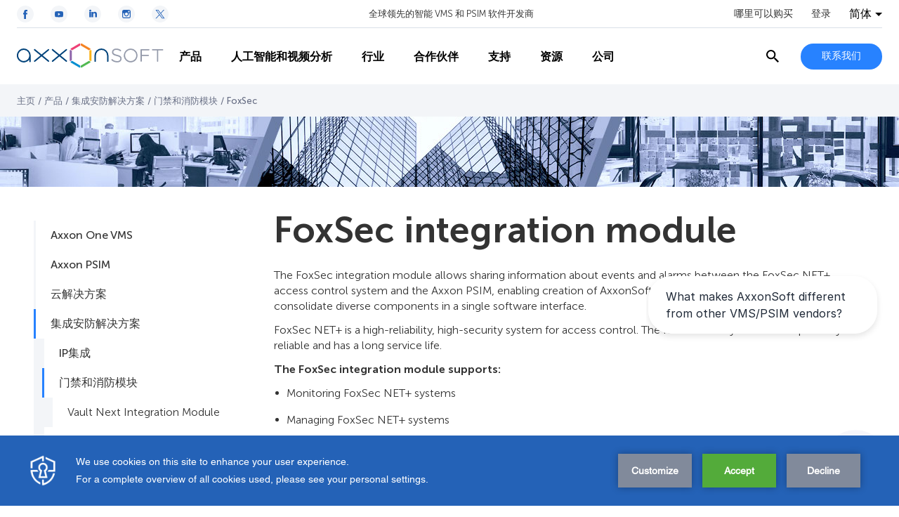

--- FILE ---
content_type: text/html; charset=utf-8
request_url: https://www.google.com/recaptcha/api2/anchor?ar=1&k=6Lc2-8UUAAAAAF07tGN7zzAevwXgDI6KJzjJ3FqT&co=aHR0cHM6Ly9jbi5heHhvbnNvZnQuY29tOjQ0Mw..&hl=en&v=PoyoqOPhxBO7pBk68S4YbpHZ&size=invisible&anchor-ms=20000&execute-ms=30000&cb=qhp8ixblxam
body_size: 48563
content:
<!DOCTYPE HTML><html dir="ltr" lang="en"><head><meta http-equiv="Content-Type" content="text/html; charset=UTF-8">
<meta http-equiv="X-UA-Compatible" content="IE=edge">
<title>reCAPTCHA</title>
<style type="text/css">
/* cyrillic-ext */
@font-face {
  font-family: 'Roboto';
  font-style: normal;
  font-weight: 400;
  font-stretch: 100%;
  src: url(//fonts.gstatic.com/s/roboto/v48/KFO7CnqEu92Fr1ME7kSn66aGLdTylUAMa3GUBHMdazTgWw.woff2) format('woff2');
  unicode-range: U+0460-052F, U+1C80-1C8A, U+20B4, U+2DE0-2DFF, U+A640-A69F, U+FE2E-FE2F;
}
/* cyrillic */
@font-face {
  font-family: 'Roboto';
  font-style: normal;
  font-weight: 400;
  font-stretch: 100%;
  src: url(//fonts.gstatic.com/s/roboto/v48/KFO7CnqEu92Fr1ME7kSn66aGLdTylUAMa3iUBHMdazTgWw.woff2) format('woff2');
  unicode-range: U+0301, U+0400-045F, U+0490-0491, U+04B0-04B1, U+2116;
}
/* greek-ext */
@font-face {
  font-family: 'Roboto';
  font-style: normal;
  font-weight: 400;
  font-stretch: 100%;
  src: url(//fonts.gstatic.com/s/roboto/v48/KFO7CnqEu92Fr1ME7kSn66aGLdTylUAMa3CUBHMdazTgWw.woff2) format('woff2');
  unicode-range: U+1F00-1FFF;
}
/* greek */
@font-face {
  font-family: 'Roboto';
  font-style: normal;
  font-weight: 400;
  font-stretch: 100%;
  src: url(//fonts.gstatic.com/s/roboto/v48/KFO7CnqEu92Fr1ME7kSn66aGLdTylUAMa3-UBHMdazTgWw.woff2) format('woff2');
  unicode-range: U+0370-0377, U+037A-037F, U+0384-038A, U+038C, U+038E-03A1, U+03A3-03FF;
}
/* math */
@font-face {
  font-family: 'Roboto';
  font-style: normal;
  font-weight: 400;
  font-stretch: 100%;
  src: url(//fonts.gstatic.com/s/roboto/v48/KFO7CnqEu92Fr1ME7kSn66aGLdTylUAMawCUBHMdazTgWw.woff2) format('woff2');
  unicode-range: U+0302-0303, U+0305, U+0307-0308, U+0310, U+0312, U+0315, U+031A, U+0326-0327, U+032C, U+032F-0330, U+0332-0333, U+0338, U+033A, U+0346, U+034D, U+0391-03A1, U+03A3-03A9, U+03B1-03C9, U+03D1, U+03D5-03D6, U+03F0-03F1, U+03F4-03F5, U+2016-2017, U+2034-2038, U+203C, U+2040, U+2043, U+2047, U+2050, U+2057, U+205F, U+2070-2071, U+2074-208E, U+2090-209C, U+20D0-20DC, U+20E1, U+20E5-20EF, U+2100-2112, U+2114-2115, U+2117-2121, U+2123-214F, U+2190, U+2192, U+2194-21AE, U+21B0-21E5, U+21F1-21F2, U+21F4-2211, U+2213-2214, U+2216-22FF, U+2308-230B, U+2310, U+2319, U+231C-2321, U+2336-237A, U+237C, U+2395, U+239B-23B7, U+23D0, U+23DC-23E1, U+2474-2475, U+25AF, U+25B3, U+25B7, U+25BD, U+25C1, U+25CA, U+25CC, U+25FB, U+266D-266F, U+27C0-27FF, U+2900-2AFF, U+2B0E-2B11, U+2B30-2B4C, U+2BFE, U+3030, U+FF5B, U+FF5D, U+1D400-1D7FF, U+1EE00-1EEFF;
}
/* symbols */
@font-face {
  font-family: 'Roboto';
  font-style: normal;
  font-weight: 400;
  font-stretch: 100%;
  src: url(//fonts.gstatic.com/s/roboto/v48/KFO7CnqEu92Fr1ME7kSn66aGLdTylUAMaxKUBHMdazTgWw.woff2) format('woff2');
  unicode-range: U+0001-000C, U+000E-001F, U+007F-009F, U+20DD-20E0, U+20E2-20E4, U+2150-218F, U+2190, U+2192, U+2194-2199, U+21AF, U+21E6-21F0, U+21F3, U+2218-2219, U+2299, U+22C4-22C6, U+2300-243F, U+2440-244A, U+2460-24FF, U+25A0-27BF, U+2800-28FF, U+2921-2922, U+2981, U+29BF, U+29EB, U+2B00-2BFF, U+4DC0-4DFF, U+FFF9-FFFB, U+10140-1018E, U+10190-1019C, U+101A0, U+101D0-101FD, U+102E0-102FB, U+10E60-10E7E, U+1D2C0-1D2D3, U+1D2E0-1D37F, U+1F000-1F0FF, U+1F100-1F1AD, U+1F1E6-1F1FF, U+1F30D-1F30F, U+1F315, U+1F31C, U+1F31E, U+1F320-1F32C, U+1F336, U+1F378, U+1F37D, U+1F382, U+1F393-1F39F, U+1F3A7-1F3A8, U+1F3AC-1F3AF, U+1F3C2, U+1F3C4-1F3C6, U+1F3CA-1F3CE, U+1F3D4-1F3E0, U+1F3ED, U+1F3F1-1F3F3, U+1F3F5-1F3F7, U+1F408, U+1F415, U+1F41F, U+1F426, U+1F43F, U+1F441-1F442, U+1F444, U+1F446-1F449, U+1F44C-1F44E, U+1F453, U+1F46A, U+1F47D, U+1F4A3, U+1F4B0, U+1F4B3, U+1F4B9, U+1F4BB, U+1F4BF, U+1F4C8-1F4CB, U+1F4D6, U+1F4DA, U+1F4DF, U+1F4E3-1F4E6, U+1F4EA-1F4ED, U+1F4F7, U+1F4F9-1F4FB, U+1F4FD-1F4FE, U+1F503, U+1F507-1F50B, U+1F50D, U+1F512-1F513, U+1F53E-1F54A, U+1F54F-1F5FA, U+1F610, U+1F650-1F67F, U+1F687, U+1F68D, U+1F691, U+1F694, U+1F698, U+1F6AD, U+1F6B2, U+1F6B9-1F6BA, U+1F6BC, U+1F6C6-1F6CF, U+1F6D3-1F6D7, U+1F6E0-1F6EA, U+1F6F0-1F6F3, U+1F6F7-1F6FC, U+1F700-1F7FF, U+1F800-1F80B, U+1F810-1F847, U+1F850-1F859, U+1F860-1F887, U+1F890-1F8AD, U+1F8B0-1F8BB, U+1F8C0-1F8C1, U+1F900-1F90B, U+1F93B, U+1F946, U+1F984, U+1F996, U+1F9E9, U+1FA00-1FA6F, U+1FA70-1FA7C, U+1FA80-1FA89, U+1FA8F-1FAC6, U+1FACE-1FADC, U+1FADF-1FAE9, U+1FAF0-1FAF8, U+1FB00-1FBFF;
}
/* vietnamese */
@font-face {
  font-family: 'Roboto';
  font-style: normal;
  font-weight: 400;
  font-stretch: 100%;
  src: url(//fonts.gstatic.com/s/roboto/v48/KFO7CnqEu92Fr1ME7kSn66aGLdTylUAMa3OUBHMdazTgWw.woff2) format('woff2');
  unicode-range: U+0102-0103, U+0110-0111, U+0128-0129, U+0168-0169, U+01A0-01A1, U+01AF-01B0, U+0300-0301, U+0303-0304, U+0308-0309, U+0323, U+0329, U+1EA0-1EF9, U+20AB;
}
/* latin-ext */
@font-face {
  font-family: 'Roboto';
  font-style: normal;
  font-weight: 400;
  font-stretch: 100%;
  src: url(//fonts.gstatic.com/s/roboto/v48/KFO7CnqEu92Fr1ME7kSn66aGLdTylUAMa3KUBHMdazTgWw.woff2) format('woff2');
  unicode-range: U+0100-02BA, U+02BD-02C5, U+02C7-02CC, U+02CE-02D7, U+02DD-02FF, U+0304, U+0308, U+0329, U+1D00-1DBF, U+1E00-1E9F, U+1EF2-1EFF, U+2020, U+20A0-20AB, U+20AD-20C0, U+2113, U+2C60-2C7F, U+A720-A7FF;
}
/* latin */
@font-face {
  font-family: 'Roboto';
  font-style: normal;
  font-weight: 400;
  font-stretch: 100%;
  src: url(//fonts.gstatic.com/s/roboto/v48/KFO7CnqEu92Fr1ME7kSn66aGLdTylUAMa3yUBHMdazQ.woff2) format('woff2');
  unicode-range: U+0000-00FF, U+0131, U+0152-0153, U+02BB-02BC, U+02C6, U+02DA, U+02DC, U+0304, U+0308, U+0329, U+2000-206F, U+20AC, U+2122, U+2191, U+2193, U+2212, U+2215, U+FEFF, U+FFFD;
}
/* cyrillic-ext */
@font-face {
  font-family: 'Roboto';
  font-style: normal;
  font-weight: 500;
  font-stretch: 100%;
  src: url(//fonts.gstatic.com/s/roboto/v48/KFO7CnqEu92Fr1ME7kSn66aGLdTylUAMa3GUBHMdazTgWw.woff2) format('woff2');
  unicode-range: U+0460-052F, U+1C80-1C8A, U+20B4, U+2DE0-2DFF, U+A640-A69F, U+FE2E-FE2F;
}
/* cyrillic */
@font-face {
  font-family: 'Roboto';
  font-style: normal;
  font-weight: 500;
  font-stretch: 100%;
  src: url(//fonts.gstatic.com/s/roboto/v48/KFO7CnqEu92Fr1ME7kSn66aGLdTylUAMa3iUBHMdazTgWw.woff2) format('woff2');
  unicode-range: U+0301, U+0400-045F, U+0490-0491, U+04B0-04B1, U+2116;
}
/* greek-ext */
@font-face {
  font-family: 'Roboto';
  font-style: normal;
  font-weight: 500;
  font-stretch: 100%;
  src: url(//fonts.gstatic.com/s/roboto/v48/KFO7CnqEu92Fr1ME7kSn66aGLdTylUAMa3CUBHMdazTgWw.woff2) format('woff2');
  unicode-range: U+1F00-1FFF;
}
/* greek */
@font-face {
  font-family: 'Roboto';
  font-style: normal;
  font-weight: 500;
  font-stretch: 100%;
  src: url(//fonts.gstatic.com/s/roboto/v48/KFO7CnqEu92Fr1ME7kSn66aGLdTylUAMa3-UBHMdazTgWw.woff2) format('woff2');
  unicode-range: U+0370-0377, U+037A-037F, U+0384-038A, U+038C, U+038E-03A1, U+03A3-03FF;
}
/* math */
@font-face {
  font-family: 'Roboto';
  font-style: normal;
  font-weight: 500;
  font-stretch: 100%;
  src: url(//fonts.gstatic.com/s/roboto/v48/KFO7CnqEu92Fr1ME7kSn66aGLdTylUAMawCUBHMdazTgWw.woff2) format('woff2');
  unicode-range: U+0302-0303, U+0305, U+0307-0308, U+0310, U+0312, U+0315, U+031A, U+0326-0327, U+032C, U+032F-0330, U+0332-0333, U+0338, U+033A, U+0346, U+034D, U+0391-03A1, U+03A3-03A9, U+03B1-03C9, U+03D1, U+03D5-03D6, U+03F0-03F1, U+03F4-03F5, U+2016-2017, U+2034-2038, U+203C, U+2040, U+2043, U+2047, U+2050, U+2057, U+205F, U+2070-2071, U+2074-208E, U+2090-209C, U+20D0-20DC, U+20E1, U+20E5-20EF, U+2100-2112, U+2114-2115, U+2117-2121, U+2123-214F, U+2190, U+2192, U+2194-21AE, U+21B0-21E5, U+21F1-21F2, U+21F4-2211, U+2213-2214, U+2216-22FF, U+2308-230B, U+2310, U+2319, U+231C-2321, U+2336-237A, U+237C, U+2395, U+239B-23B7, U+23D0, U+23DC-23E1, U+2474-2475, U+25AF, U+25B3, U+25B7, U+25BD, U+25C1, U+25CA, U+25CC, U+25FB, U+266D-266F, U+27C0-27FF, U+2900-2AFF, U+2B0E-2B11, U+2B30-2B4C, U+2BFE, U+3030, U+FF5B, U+FF5D, U+1D400-1D7FF, U+1EE00-1EEFF;
}
/* symbols */
@font-face {
  font-family: 'Roboto';
  font-style: normal;
  font-weight: 500;
  font-stretch: 100%;
  src: url(//fonts.gstatic.com/s/roboto/v48/KFO7CnqEu92Fr1ME7kSn66aGLdTylUAMaxKUBHMdazTgWw.woff2) format('woff2');
  unicode-range: U+0001-000C, U+000E-001F, U+007F-009F, U+20DD-20E0, U+20E2-20E4, U+2150-218F, U+2190, U+2192, U+2194-2199, U+21AF, U+21E6-21F0, U+21F3, U+2218-2219, U+2299, U+22C4-22C6, U+2300-243F, U+2440-244A, U+2460-24FF, U+25A0-27BF, U+2800-28FF, U+2921-2922, U+2981, U+29BF, U+29EB, U+2B00-2BFF, U+4DC0-4DFF, U+FFF9-FFFB, U+10140-1018E, U+10190-1019C, U+101A0, U+101D0-101FD, U+102E0-102FB, U+10E60-10E7E, U+1D2C0-1D2D3, U+1D2E0-1D37F, U+1F000-1F0FF, U+1F100-1F1AD, U+1F1E6-1F1FF, U+1F30D-1F30F, U+1F315, U+1F31C, U+1F31E, U+1F320-1F32C, U+1F336, U+1F378, U+1F37D, U+1F382, U+1F393-1F39F, U+1F3A7-1F3A8, U+1F3AC-1F3AF, U+1F3C2, U+1F3C4-1F3C6, U+1F3CA-1F3CE, U+1F3D4-1F3E0, U+1F3ED, U+1F3F1-1F3F3, U+1F3F5-1F3F7, U+1F408, U+1F415, U+1F41F, U+1F426, U+1F43F, U+1F441-1F442, U+1F444, U+1F446-1F449, U+1F44C-1F44E, U+1F453, U+1F46A, U+1F47D, U+1F4A3, U+1F4B0, U+1F4B3, U+1F4B9, U+1F4BB, U+1F4BF, U+1F4C8-1F4CB, U+1F4D6, U+1F4DA, U+1F4DF, U+1F4E3-1F4E6, U+1F4EA-1F4ED, U+1F4F7, U+1F4F9-1F4FB, U+1F4FD-1F4FE, U+1F503, U+1F507-1F50B, U+1F50D, U+1F512-1F513, U+1F53E-1F54A, U+1F54F-1F5FA, U+1F610, U+1F650-1F67F, U+1F687, U+1F68D, U+1F691, U+1F694, U+1F698, U+1F6AD, U+1F6B2, U+1F6B9-1F6BA, U+1F6BC, U+1F6C6-1F6CF, U+1F6D3-1F6D7, U+1F6E0-1F6EA, U+1F6F0-1F6F3, U+1F6F7-1F6FC, U+1F700-1F7FF, U+1F800-1F80B, U+1F810-1F847, U+1F850-1F859, U+1F860-1F887, U+1F890-1F8AD, U+1F8B0-1F8BB, U+1F8C0-1F8C1, U+1F900-1F90B, U+1F93B, U+1F946, U+1F984, U+1F996, U+1F9E9, U+1FA00-1FA6F, U+1FA70-1FA7C, U+1FA80-1FA89, U+1FA8F-1FAC6, U+1FACE-1FADC, U+1FADF-1FAE9, U+1FAF0-1FAF8, U+1FB00-1FBFF;
}
/* vietnamese */
@font-face {
  font-family: 'Roboto';
  font-style: normal;
  font-weight: 500;
  font-stretch: 100%;
  src: url(//fonts.gstatic.com/s/roboto/v48/KFO7CnqEu92Fr1ME7kSn66aGLdTylUAMa3OUBHMdazTgWw.woff2) format('woff2');
  unicode-range: U+0102-0103, U+0110-0111, U+0128-0129, U+0168-0169, U+01A0-01A1, U+01AF-01B0, U+0300-0301, U+0303-0304, U+0308-0309, U+0323, U+0329, U+1EA0-1EF9, U+20AB;
}
/* latin-ext */
@font-face {
  font-family: 'Roboto';
  font-style: normal;
  font-weight: 500;
  font-stretch: 100%;
  src: url(//fonts.gstatic.com/s/roboto/v48/KFO7CnqEu92Fr1ME7kSn66aGLdTylUAMa3KUBHMdazTgWw.woff2) format('woff2');
  unicode-range: U+0100-02BA, U+02BD-02C5, U+02C7-02CC, U+02CE-02D7, U+02DD-02FF, U+0304, U+0308, U+0329, U+1D00-1DBF, U+1E00-1E9F, U+1EF2-1EFF, U+2020, U+20A0-20AB, U+20AD-20C0, U+2113, U+2C60-2C7F, U+A720-A7FF;
}
/* latin */
@font-face {
  font-family: 'Roboto';
  font-style: normal;
  font-weight: 500;
  font-stretch: 100%;
  src: url(//fonts.gstatic.com/s/roboto/v48/KFO7CnqEu92Fr1ME7kSn66aGLdTylUAMa3yUBHMdazQ.woff2) format('woff2');
  unicode-range: U+0000-00FF, U+0131, U+0152-0153, U+02BB-02BC, U+02C6, U+02DA, U+02DC, U+0304, U+0308, U+0329, U+2000-206F, U+20AC, U+2122, U+2191, U+2193, U+2212, U+2215, U+FEFF, U+FFFD;
}
/* cyrillic-ext */
@font-face {
  font-family: 'Roboto';
  font-style: normal;
  font-weight: 900;
  font-stretch: 100%;
  src: url(//fonts.gstatic.com/s/roboto/v48/KFO7CnqEu92Fr1ME7kSn66aGLdTylUAMa3GUBHMdazTgWw.woff2) format('woff2');
  unicode-range: U+0460-052F, U+1C80-1C8A, U+20B4, U+2DE0-2DFF, U+A640-A69F, U+FE2E-FE2F;
}
/* cyrillic */
@font-face {
  font-family: 'Roboto';
  font-style: normal;
  font-weight: 900;
  font-stretch: 100%;
  src: url(//fonts.gstatic.com/s/roboto/v48/KFO7CnqEu92Fr1ME7kSn66aGLdTylUAMa3iUBHMdazTgWw.woff2) format('woff2');
  unicode-range: U+0301, U+0400-045F, U+0490-0491, U+04B0-04B1, U+2116;
}
/* greek-ext */
@font-face {
  font-family: 'Roboto';
  font-style: normal;
  font-weight: 900;
  font-stretch: 100%;
  src: url(//fonts.gstatic.com/s/roboto/v48/KFO7CnqEu92Fr1ME7kSn66aGLdTylUAMa3CUBHMdazTgWw.woff2) format('woff2');
  unicode-range: U+1F00-1FFF;
}
/* greek */
@font-face {
  font-family: 'Roboto';
  font-style: normal;
  font-weight: 900;
  font-stretch: 100%;
  src: url(//fonts.gstatic.com/s/roboto/v48/KFO7CnqEu92Fr1ME7kSn66aGLdTylUAMa3-UBHMdazTgWw.woff2) format('woff2');
  unicode-range: U+0370-0377, U+037A-037F, U+0384-038A, U+038C, U+038E-03A1, U+03A3-03FF;
}
/* math */
@font-face {
  font-family: 'Roboto';
  font-style: normal;
  font-weight: 900;
  font-stretch: 100%;
  src: url(//fonts.gstatic.com/s/roboto/v48/KFO7CnqEu92Fr1ME7kSn66aGLdTylUAMawCUBHMdazTgWw.woff2) format('woff2');
  unicode-range: U+0302-0303, U+0305, U+0307-0308, U+0310, U+0312, U+0315, U+031A, U+0326-0327, U+032C, U+032F-0330, U+0332-0333, U+0338, U+033A, U+0346, U+034D, U+0391-03A1, U+03A3-03A9, U+03B1-03C9, U+03D1, U+03D5-03D6, U+03F0-03F1, U+03F4-03F5, U+2016-2017, U+2034-2038, U+203C, U+2040, U+2043, U+2047, U+2050, U+2057, U+205F, U+2070-2071, U+2074-208E, U+2090-209C, U+20D0-20DC, U+20E1, U+20E5-20EF, U+2100-2112, U+2114-2115, U+2117-2121, U+2123-214F, U+2190, U+2192, U+2194-21AE, U+21B0-21E5, U+21F1-21F2, U+21F4-2211, U+2213-2214, U+2216-22FF, U+2308-230B, U+2310, U+2319, U+231C-2321, U+2336-237A, U+237C, U+2395, U+239B-23B7, U+23D0, U+23DC-23E1, U+2474-2475, U+25AF, U+25B3, U+25B7, U+25BD, U+25C1, U+25CA, U+25CC, U+25FB, U+266D-266F, U+27C0-27FF, U+2900-2AFF, U+2B0E-2B11, U+2B30-2B4C, U+2BFE, U+3030, U+FF5B, U+FF5D, U+1D400-1D7FF, U+1EE00-1EEFF;
}
/* symbols */
@font-face {
  font-family: 'Roboto';
  font-style: normal;
  font-weight: 900;
  font-stretch: 100%;
  src: url(//fonts.gstatic.com/s/roboto/v48/KFO7CnqEu92Fr1ME7kSn66aGLdTylUAMaxKUBHMdazTgWw.woff2) format('woff2');
  unicode-range: U+0001-000C, U+000E-001F, U+007F-009F, U+20DD-20E0, U+20E2-20E4, U+2150-218F, U+2190, U+2192, U+2194-2199, U+21AF, U+21E6-21F0, U+21F3, U+2218-2219, U+2299, U+22C4-22C6, U+2300-243F, U+2440-244A, U+2460-24FF, U+25A0-27BF, U+2800-28FF, U+2921-2922, U+2981, U+29BF, U+29EB, U+2B00-2BFF, U+4DC0-4DFF, U+FFF9-FFFB, U+10140-1018E, U+10190-1019C, U+101A0, U+101D0-101FD, U+102E0-102FB, U+10E60-10E7E, U+1D2C0-1D2D3, U+1D2E0-1D37F, U+1F000-1F0FF, U+1F100-1F1AD, U+1F1E6-1F1FF, U+1F30D-1F30F, U+1F315, U+1F31C, U+1F31E, U+1F320-1F32C, U+1F336, U+1F378, U+1F37D, U+1F382, U+1F393-1F39F, U+1F3A7-1F3A8, U+1F3AC-1F3AF, U+1F3C2, U+1F3C4-1F3C6, U+1F3CA-1F3CE, U+1F3D4-1F3E0, U+1F3ED, U+1F3F1-1F3F3, U+1F3F5-1F3F7, U+1F408, U+1F415, U+1F41F, U+1F426, U+1F43F, U+1F441-1F442, U+1F444, U+1F446-1F449, U+1F44C-1F44E, U+1F453, U+1F46A, U+1F47D, U+1F4A3, U+1F4B0, U+1F4B3, U+1F4B9, U+1F4BB, U+1F4BF, U+1F4C8-1F4CB, U+1F4D6, U+1F4DA, U+1F4DF, U+1F4E3-1F4E6, U+1F4EA-1F4ED, U+1F4F7, U+1F4F9-1F4FB, U+1F4FD-1F4FE, U+1F503, U+1F507-1F50B, U+1F50D, U+1F512-1F513, U+1F53E-1F54A, U+1F54F-1F5FA, U+1F610, U+1F650-1F67F, U+1F687, U+1F68D, U+1F691, U+1F694, U+1F698, U+1F6AD, U+1F6B2, U+1F6B9-1F6BA, U+1F6BC, U+1F6C6-1F6CF, U+1F6D3-1F6D7, U+1F6E0-1F6EA, U+1F6F0-1F6F3, U+1F6F7-1F6FC, U+1F700-1F7FF, U+1F800-1F80B, U+1F810-1F847, U+1F850-1F859, U+1F860-1F887, U+1F890-1F8AD, U+1F8B0-1F8BB, U+1F8C0-1F8C1, U+1F900-1F90B, U+1F93B, U+1F946, U+1F984, U+1F996, U+1F9E9, U+1FA00-1FA6F, U+1FA70-1FA7C, U+1FA80-1FA89, U+1FA8F-1FAC6, U+1FACE-1FADC, U+1FADF-1FAE9, U+1FAF0-1FAF8, U+1FB00-1FBFF;
}
/* vietnamese */
@font-face {
  font-family: 'Roboto';
  font-style: normal;
  font-weight: 900;
  font-stretch: 100%;
  src: url(//fonts.gstatic.com/s/roboto/v48/KFO7CnqEu92Fr1ME7kSn66aGLdTylUAMa3OUBHMdazTgWw.woff2) format('woff2');
  unicode-range: U+0102-0103, U+0110-0111, U+0128-0129, U+0168-0169, U+01A0-01A1, U+01AF-01B0, U+0300-0301, U+0303-0304, U+0308-0309, U+0323, U+0329, U+1EA0-1EF9, U+20AB;
}
/* latin-ext */
@font-face {
  font-family: 'Roboto';
  font-style: normal;
  font-weight: 900;
  font-stretch: 100%;
  src: url(//fonts.gstatic.com/s/roboto/v48/KFO7CnqEu92Fr1ME7kSn66aGLdTylUAMa3KUBHMdazTgWw.woff2) format('woff2');
  unicode-range: U+0100-02BA, U+02BD-02C5, U+02C7-02CC, U+02CE-02D7, U+02DD-02FF, U+0304, U+0308, U+0329, U+1D00-1DBF, U+1E00-1E9F, U+1EF2-1EFF, U+2020, U+20A0-20AB, U+20AD-20C0, U+2113, U+2C60-2C7F, U+A720-A7FF;
}
/* latin */
@font-face {
  font-family: 'Roboto';
  font-style: normal;
  font-weight: 900;
  font-stretch: 100%;
  src: url(//fonts.gstatic.com/s/roboto/v48/KFO7CnqEu92Fr1ME7kSn66aGLdTylUAMa3yUBHMdazQ.woff2) format('woff2');
  unicode-range: U+0000-00FF, U+0131, U+0152-0153, U+02BB-02BC, U+02C6, U+02DA, U+02DC, U+0304, U+0308, U+0329, U+2000-206F, U+20AC, U+2122, U+2191, U+2193, U+2212, U+2215, U+FEFF, U+FFFD;
}

</style>
<link rel="stylesheet" type="text/css" href="https://www.gstatic.com/recaptcha/releases/PoyoqOPhxBO7pBk68S4YbpHZ/styles__ltr.css">
<script nonce="h1Lx5yG3tzO4F8FBXjM9bQ" type="text/javascript">window['__recaptcha_api'] = 'https://www.google.com/recaptcha/api2/';</script>
<script type="text/javascript" src="https://www.gstatic.com/recaptcha/releases/PoyoqOPhxBO7pBk68S4YbpHZ/recaptcha__en.js" nonce="h1Lx5yG3tzO4F8FBXjM9bQ">
      
    </script></head>
<body><div id="rc-anchor-alert" class="rc-anchor-alert"></div>
<input type="hidden" id="recaptcha-token" value="[base64]">
<script type="text/javascript" nonce="h1Lx5yG3tzO4F8FBXjM9bQ">
      recaptcha.anchor.Main.init("[\x22ainput\x22,[\x22bgdata\x22,\x22\x22,\[base64]/[base64]/UltIKytdPWE6KGE8MjA0OD9SW0grK109YT4+NnwxOTI6KChhJjY0NTEyKT09NTUyOTYmJnErMTxoLmxlbmd0aCYmKGguY2hhckNvZGVBdChxKzEpJjY0NTEyKT09NTYzMjA/[base64]/MjU1OlI/[base64]/[base64]/[base64]/[base64]/[base64]/[base64]/[base64]/[base64]/[base64]/[base64]\x22,\[base64]\\u003d\x22,\x22w5Epw6xkw6LCocOBwq85w4LCkcKHwrbDu8K7EMOiw5ATQVp2VsKpb1PCvmzCihjDl8KwdkAxwqtww58Tw73CgCpfw6XChsKMwrctF8Ojwq/DpBA7woR2clPCkGgLw4xWGBV+RyXDgTFbN3tbw5dHw5tJw6HCg8OFw7fDpmjDpCdrw6HCil5WWDjCmcOIeT0Lw6l0fybCosO3wq7DiHvDmMKxwqxiw7TDjMOcDMKHw4U6w5PDucOzeMKrAcKNw7/[base64]/[base64]/DtjkXw5Ykw6t9wqnCki00w54OwqZdw6TCjsKAwpFdGzxOIH0WFWTCt0DCisOEwqBaw7BVBcO9wq1/SAZIw4EKw6nDj8K2wpRZDmLDr8KID8ObY8Kdw7DCmMO5P3/[base64]/DnsOUw5fDgcKaX8O9FcO/w51uwo0WKHhXa8O1EcOHwps1Q05sF1Y/asKXJWl0XxzDh8KDwqEawo4KMhfDvMOKSsOjFMKpw5/Du8KPHAxCw7TCuzh8wo1PMsKGTsKgwrHCpmPCv8OVZ8K6wqF8Zx/Ds8O8w7Z/w4Ekw5rCgsObcsKncCVZQsK9w6fCmMOtwrYSSMOXw7vCm8KlbkBJUMKww78VwoUmMMOOw7w5w6ILd8OLw4UuwqNDC8OuwokJw7HDijPDvXzCsMKBw70Zwr/[base64]/[base64]/DssKDYnHDk8OMwqjCk3cMwr7CrMKbdMOSwoXDo3cVewjDo8K9w5LCi8KCDjd7TDwMQMK3wp3CrsK+wqzCtW7DnnTDrMKWw6nDn0lPb8KOZcOkSGlRc8ORw6I+wro3YXTCu8OmZD5wOsKEw6PDggRQwqpwUX9gTkbCuj/CvsK1w5PCtMOzNCTCkcKsw4TDrsOvbS5FN2XCssOxdH/ChhsLwp9zw4ZGG1XDhMOawoR+I297JMKtw4IDLMKTw5szHW9kDwrDpUVudcO1wq4wwrLCuSTClcOVwpQ6fMK6PCVHF1V/wpbCucOTBcKDwpTDvmRmcUPDnDQYwq0zw6rCgz5QVh1twp3CoRgcaGc8DsO6OMOEw5c9w5fDgwXDvmBYw7LDhhAiw4rCnBo/EcOWwqNyw6TDmsOCw6DCrcKKccOaw4fDkXUvwodOw7ZMUMKHcMK8w4EvUsOvw5Umw5A5d8OCw5oIHCnDn8OywrI7wpgSQcK8LcOwwpLCk8OUbRBzbg/DpwTDowrDv8K+HMOJw5TCs8O5MFcBWT/Ctx4EI2BwFMK0w4Y0w7AXY3cAFMOnwq0eccOXwr95ZMOkw7Yaw5vCpgnChS5RPcKzworCkMKew4DDi8Ozw4jDlMK2w6bCh8Kiw7BAw6B9LsOlSMKsw6Jsw47CkC91B0EzK8OSMhBdS8K2HgzDgRNle3Uiwq/[base64]/CljDDmMKkLMKvw6Jew4vCqMOCwp7CkwcMw6oNw7LDgcOIEcKEw5vCq8KPYMOREgxXw5trwrlxwoTDu2TChMOtLx42w6bDq8K1fxg5w7bCjcOrw5gswrXDk8O4w6nDuU9IXnrCsVgvwpnDisOYHxjCiMO8YMKbJ8OVwoLDqBBvwpvCv0IEAm3Du8OGT25rUxlzwpl/w64pEcKELcOlbDU9RhLDiMKqaCQuwowMw61pGMOKFH8vwo7DoQBhw6TCnVp+wrfCpMKhQSF8bUUyJTsbwqLDtsOOwrpAwpTDvX7Dj8KEGMODLE/Dv8K9fMK0wqbCgkDCn8O2VcOrREvCnWPDssOIMHDCnAfDhsOKU8K7AggkZAQQeH3CpcKlw64EwoxXFQlKw5nCj8Ktw4nDtcOuw5vCpwcYDcOpEizDmAZnw4DDgcOBVcOmwoTDphbDrcK2wqRjPMKCwqjDrsO+RhkIR8Krw6DCvCY/[base64]/w5fDjw/DgcKsbT3DrsOlw6g+OcKuOMOUWkDCthIPwoLDiTnCosKgw7LDlsO4PUd4wr1Yw7EsLcOGDMOjwpLCm2Vcw47DiAFTw7jDv2zCo318wrAWO8OOS8Kow70CBT/DrRgTAMKVUmrCr8Kfw65iwpYTw4wkwpfDisKhw4zCmGjDpn9aIcOAZ1B3T0HDlktTw73CpQvCpsOOAx8Kw5M6eFpdw53ClMORI0jDjH0vUsKzF8KXFcOyWcO2wpNSwqvCr3oKMlnDgGHDsXjCnUUSWcK/w4R9DsOXGxwKwpHCu8K4OVVSUMOYIMKmw5LCqyDDlxEhL15uwp3CgVPCqkfDq0tfCDVOw4vCu2/DicO0w78ywpBfDmJSw5okEG9QEMOTw48XwpAew7F1wqfDpcKJw7zDsB/[base64]/d2EBG8KTw65hbMK/w4Vsw4HCljnCrcK/dT7ChhDCoAXDp8Ozw7woesKBwrLCrMOcC8O0w4nDjsOJwqtQwpbDmMOrJTFuw6TDjmE6Vw/CmMOjA8OmDykTQsKWPcKgTlIew6kVAxLCrA7DqXnCncKbBcO2PcKRw6pKXWJDw79RPcOEUys1YC/[base64]/wr7DqQDDnF5pTcKqHcOgCVZoOcKVY8O0wrJGKMOJByPCkcKEw6PCocONNjjCuBIFEMKbdmrDqsOSwpQJwql6fjUbWcKSHcKZw5/CvsO3w5HCm8OXw6vCrV/DtcKkw5NdBBzCr0/[base64]/DuV1dwoJcLAUnwppGwpB7QnDDoX9/JMObw7ojworDjcKYLMO8W8KPw6TDiMOge3Nkw4zDlMK3w6tDw6zCt3HCp8OTw5BYwrwbw4zCvMOZw71jbhzCpz57wqQaw6/[base64]/DjcOGMcOnEcOYw5l5GMK7XcKKwrgPwpTDkExQwpEFAcO0wrrDnMOCacOfV8ONPTTCisKbQ8Oow6NGw4UOZFIlVcOpwq/CvFDDnFrDvXDDr8O5wq9Kwox+w57CqXhFP29bw7RlbyzCiysuUSHCoTvCr3RnLDIvWX3ClcOkHsOqVsO5w6/CmWPCmsKJM8KZw5NDe8KmWW/CncO9I2FmbsO1SEzCvsOzBzzCjsKbw6rDhcOgCsKiMcKESWZmHxbDlMKVNjvCosK/[base64]/DuH/[base64]/[base64]/[base64]/[base64]/CqcOSPA8PasK6wr0rwqPCv2Z1Oh1RwpwSw5VEAU1QUMOTw6B2GlzCtV/DoTgmw5DDi8Okw79Kw67DmAlgw7zCjsKbOMOYHmkaQnYkwq/Dsx3DgCpvQz/CoMOjRcKUwqU3w5l+YMKgwqDCjV3DuRlcwpM3csOKTMKBw4HCj0tmwrR6Zi/DgcKFw5zDoG7DssOEwo1Rw6YyFFbCi24BcF3Cky/CpcKQAsOyDMKdwofChMOjwpttEMOjwpFRa07DlsO5ZAHCv2JiKUTDoMOmw6XDksKPwoFEwpbCnMKtw5l4wr92w7Ufw4rClz1Lw6M6wooOw6wGWMK9cMKqUMKVw74GMsKhwpF1bcO1w5NQwqNTwoIyw5bCt8OuE8Osw4jCpxpPwqBZw7k/[base64]/DhXdTD8K0HsKpw6zDmUDDl8KkYMKaw5/DksK4CEdTwrzCj2DDuEvDkDd6Z8KqKFd/[base64]/[base64]/DrVnCsAhGwoFSaMOrEkx7TcOCw6rCnE4DwrFbwr7Cnw8Tw4PDsmxJfx3Cm8OOwp0LXMO/wpvCusKdwr5RKAjCtX0fNUovP8OKMVVQY1rCj8OxWQ0sYFR5woXCjcOpwprCvsOiJyAGIMOTwpkkwodGwprDr8KIYg3DqB9sAsOyXibDkMKJIATCvcOIIMKow4BNwp3DgRvDrW7CgzrCombCgAPDksKIKjkiw4Fxw4gkBMKYZ8KuMSVIFC/CgxnDqSnDiGrDjDDDl8K1wr0Mwr7CrMKRM0/[base64]/[base64]/wqR5WDjDjXHCpF86w60yVybDnsOTwr/CvjPDjcOfdcOLw4UYPgR9DwrCih1bwr7DpMOIIADDvsK+ERV4PMO9w57DqsKhwq3DmBHCssOgJlLCiMKpw4kXwqLDnhzCnsOZHcOgw7E/A0E7wpTCvTBgdTvDrC4qRBk2w7wbw43DtcOHwq8kCD8hFTcgwozDpWvCs3gWEcKSEgDCg8OzKiTDhR/[base64]/Dn3LCuA8gw5bDjzsCw60zdWZOw4fDhsO+OXbCqMKNPcKzMMK6TcOhwr7DkmbCiMOgIMOKNRnDoyLCvMK5w6jDsgUyTcOvwoV7C11DZ0XCiW8kVcKKw6FYwq8Cbk/[base64]/Cp8OOHR7CplDDhyvDri5Pw7o/w63Crg9rw6/ChSViPHnCmS4pZUrDjx86w7jCpMOHDcKMwr7CtsK7bsOsBMKPw4JRw5dhwo/ComTDsTgVwr7CujFpwo7CqQDCmsOgZ8OjRHc2M8OBIiImworCvMOWw4FrRsKqfTLCkibCjBLCnsKMDjFRccKhw57Cgh/CjsOkwq/DhD1eXnvDkcOAw67ClMKswp3CpgplwpbDmcO3wo0Xw4Yuw6YhRUwvw6rDncKXIADDocKhUA3DlR7CkcOcBFRLwqlAwohdw6tfw4jDhyMtw4FcIMOww6s/woTDlARDbsOVwrzDlcObKcO0VBl0cGogcS/CssOmTsOoJsOJw70pcsOfBsO2fMKnEMKDwozCggzDmjlXRxnCi8KlUj7Dj8Oww5jCm8O5cSvDmcO8TyBGQXzDgm5jwqzCg8Ozc8OkeMKBw5PDoTDDnUxTwrnCvsKUJiXCv18scUXCilgWUxl3UCvCgEYJw4MIwoMLKFdwwoo1bMKUZsOTNsOcw6rDtsK0wp/CqD3CqhYywqhKw7ITd3vCvHHDuFQzC8Kxw60sfyDDj8OpX8OvM8KHUMOtDcOHw4nCnGjCjXzCoWRwKsO3YMO5OsKnw65oCURsw6RBOjREfMKiODwPc8KAVEdew7bCmx1ZIwd3bcOPwr0XFWXCoMONVcOqwq7DmE4TMsO0wos/TcKlZQBIwp8RXBbDmcKLWsOowprCkVzCuxh+w757QMOtwpfCnm5RW8OiwoZ0EcOJwpNAwrXCtcKAEXnCgMKjRh/DqyQIw4sdRcKGCsOZEMK0wqsow63Dri5/woFpw48Mw7t0wop+ccOhGXVxw7g9wodXDnbDlsOow7fDnx4Cw75BQ8O7w5fCuMKUXDctw4vCpFvCli3DlsK3eTBKwrPDqUAPw7nCjSdNQmrDlcO+woMJwr/Cj8OPw54Fw5UUDMO5w57Cl0DCsMOlwqLDpMOVwpRHw5EuFSTCjEhtw5NCw71KWiTCkQVsCMOxQTwNeR3DgMKFwofCslzCnsO1w70HKsOxBMO/woMTw7jDmsKfd8KJw6Iww7Abw5UYYXvDoH59wpAWw7IywrHDtcOGNMOtwp7DlB4tw60nbMOBRHPCtR1Kw6sfDWlPw7nCgXNTVMKnR8OZX8KfE8KXSEzCsE7DrMOlG8OOBlPCsFTDtcOuFMK7w5dTX8KOfcKxw5/CksOSwrs9QMOiwojDjSPCtMOlwobDi8OOGFARESPDjFDDi3AQI8OQFhfCtcK8w4wMcCkIwpvCqsKEJyjDvlJHw63CiDB3c8O2W8Oow4piwqR8Yi00wqbCjirCrMKbK3YkXRUMBkfCt8OtUQjChirCi0NhTMOaw6/CrcKQKiJ5wog9wqnChjYfWx3DrS0Aw5xew6g4K0cBLcKtwovCq8OOwrVFw5bDk8KRNnrCt8OMwoRmwqXDjGnCm8OfRQPChcKywqBjw5Yew4nCqsOrwphGw7fCmkvCu8Ovw41jawPCisOHSVTDrmYtQn/CvsOXAcKcRMK+w40/BcOFw5RmRTRgKQ7DsiJzREsHw6FQCVlLUz51E2QgwocEw5cPwqQSwq7CunE6w7Mjw4tdXMOLw4ErJ8K1FMOAw79Zw6xpZXhRwohhDcOOw656w6DCnFd5w6R2ZMOtcitpw5rCqMO8fcO0wqYgAi8pMsOeFH/DkgF9wprDtMOSKnHCg0XCs8KIXcKWDsO6SMOCw5bCulwbwqoew7nDimnCmsKxVcOHw4/DqMOXw4JVwr4DwpUVCBvChMKrJcKsGcOgXF7DpwTDvsKNwpLCrFQ3w44Cw7fDjcOGw7VjwqfClsKqY8KHZ8K/[base64]/[base64]/CuyrCp2/[base64]/Dj3/Cl8OLw61RYcKtw6NmwrTChUVEw59xPyrCo3/CncKpwo8TIF7DsgPDt8KSaFrDng5DNAJzw5QOCcKlwr7ChcK1PsOZLDIBPB8zwp4Tw4jCmcODe0NiZMOrw7wtw5EDZUUAWC7CrsOCFwU3UlvCncOPw4fChAjDosOBJzt/PlLDqMOzOEXCmsOIwpfCiB/[base64]/Cj8Oiw4dgcMOQa8OsKsOdw5ABw7zCicOlwp/[base64]/DrMKzwoDDjCnDr2PCmxfCv8KVw4UJMijDpxrCuAzCpMKiJcOww4xlwrpwAMKRQzJpw61cDXhQwqnDmcOxF8KnVz/DpTfDtMOGwqrDj3Vlw4LDkynCrEYVQC/Dkmg+ZwrDtsOoL8OYw4ULwoUgw5kdcRVnEU3CpcKRw6/CtkxTw7jCsB3DtxnDs8KAw5sMNUEkXcKdw6vDmcKJBsOEw55Mwr0kw69zJcOzwppPw5gEwoVpGMOpCSZrfMKJw5hxwoHCssObwp8+wpfClwXDih7Dp8OLOFE8XcOvb8OpOkNDwqdvwol9w7gJwpwWwpbCu3PDjsO6AsKww6odw5DClsKULsKUw7jDkVNkSA/CmgHCgMKjXsOyN8OXZSxpw5I3w67DoGY0wr/DkmtrWMObbDXClcOICcKNViUOS8O1woZUwqImw6XDgUHDmSFawocvZnbDncO7w6zDh8OxwqM9cXkGw69Fw4/[base64]/CpMOZHTLDgHHDr8KDw4RxwqLDtTItwpzDtsOkOsKecGkUSl8ywpttc8Oaw7rDhHtMcsKQwo4Rwq0qC1HDlm1jbUoDMg3CqkNpbBDDoQ7DrAEfw6zDk3Qjw4XCsMKRcU1Lwr/CqcK9w59Sw7Jaw7pxdcOUwqLCtR/DpVnCpl9Jw4HDuVvDo8KAwrcVwqEzZMK8wpXCk8OewqtMw4Ybw6vDgSnCmAdqYyvCncOlw6DChMOLc8OowrzDpWDDh8KtaMKKSSwSw5vCusKLNHsBMMK+ZjhFwq4wwrwvwqI7bMO5O3DCp8KCw6w0RcO7cQF/w7A8worCoARHTMO/FhXCpMKCM1HCssOOEjllwr5Xw7odfMKxw5XCg8OoJMKHTicaw7rDl8O0w5s2HMKzwrggw5nDnwB4bcOecAnDjcOvdlfDl2jCrEHCl8K5wqHDusKoACPChcOUJBVGwpoiFQkow5QvcE/CsDPDrSAqHcOGe8KLw4bCj13CrMKPw5vDikHCsmjCrUXDpsOqw7xSwr8DPRVMfsKdwrLDrHbCvcKOw5jCmTxcQmlBaWfDo0VKwoXDkgx7w4BaLUbDm8Kuw4DDtsK9R3vCgVDCrMOPK8KvNUc5w7nDmMOywpvComgGDcOrIMKAwpvCmTDDujjDqF/[base64]/DtsKKWw0xw5svPsKQU8O2wq0sGcOwJxxQXFcewqwuMF3DkgfCvcOmR2DDpcO+wq3CnMKHJzspwqfCicOkw7LCt13CgzwOZTtuIcKwN8OmL8OnXsKXwpQDwoDCisO9NcKgZQPDk2gYwrEwd8OuwoLDssKKwrkvwpt4P3DCtl3CoxXDok/CsQ1WwqQrDWQQCkI7w7UrZsORwpjDlGbDpMOECmjCmxvCgQbDgEsSdxllGzY3wrJzDMK8bMK7w71deFPCncOZw53DrRnCr8OObVlWFRnDsMKRw546wqMxw47DgnlWHsO7TMOFNGfCtCkAwoTDncKtwpQvwrcZX8OVw7wawpcOwoxGV8O1wq/[base64]/DpMOHw6bCocO0w6ltw6VuWXDDjz3CrSbCh8OzwozCmjUvLsOnwq3DmWJ3CDTCkQUWwqJ5DsOeXFhJMnjDtEgdw41YwrTDowjDnXwwwqF0FUPCgVfCj8OUwo94akbDj8Kfwo7DusO5w5EgSsO/fxHDoMOQBhlCw70QSBZLQsOaFMKwM1/DuAw+cGvCvF5Kw69yZn/DssOad8Ogwo/[base64]/[base64]/wpHCssOzwp8MEhjCt8KbdhMdw7LCsQpow6rDkjpbXX0Kw5NTwr5kYsO/CV3CllXCkMOfwrDDsVxDw5/CmsKGw57DrcOxSMOTY3fCvcKSwpLCvcOWw7hLw6TCsD0BLxJ4w53DosKlBwk8JsKew7pfKhnCo8OoHG7DsVpvwpE6wo1Aw7IeCxQsw6nCtcKORAfCoU8SwrLClCtfaMKKw5DCgMKnw65bw6VND8OKNFTDoGfDonVkIMKZwodew7XDpTs/w6B1ccKDw4TCjMK2EirDgn91wpfClGMzwrttMgTDqz7CgMORw7vCmXHDnTjDtShSTMKQwqzCjsKDw5fCiA4mw4DDhMKPdDvDkcKlw43ClsOjCxw1wojCilFUPk0Tw4/DgsOSw5XCtUFGDivDoDPDsMK3WMKpHnggw43DrsK4C8KewpNaw7R+w6jChELCqT0aPx3CgsKTdcKqw5YJw5vDs13DpFgXw6/Ch3DCocOMB2IwFCJVdWDDo1thwqzDp2bDssOGw57CsQ/DlsOaZsKGwqTCh8OPY8KLODPDqDIndcO0YFHDksO1a8KoH8Kqw7nCrsK8wr4rwpDCgGXClm93VlNkV0LDk2nDpcOPf8OkwrHCiMKYwp3Ct8OWwqNZfHAwMjgFRncDQMOGwq3CmA3Dj3s4wrs0w7LChsOsw7hcw6HCosOQZAAAw6Qcb8KQRx/DtsO+JMKmZy5Xw4/DmAzDqsKvQnoTMcODwrXCmTkmw4HDisORw5l+w57Clj5jL8KTQMOoNkzDsMOxQmgEw54oZsKrXEPDmEcpwpgtwrRqwpRQV1/DrSbDl1nDkwjDonfDp8O9BQtfVh1hwq3DsFBuw5vCmcOYw6QLwoTDpMO+Z3kDw7Fdw6Z6VsK0DirCokLDssKiRFFTEVTDl8K6TT/CrFsnw4M7w4omJykfAX/Cp8KFeiTCkcKrQ8KkY8Owwo5TU8KAVQU4w6nDrC3DshIawqIzEBgVw65hw5/Cv2LCiA1lE2kuw5PDncKhw5c/[base64]/[base64]/CssOfRwrDtcOjB8Kae8K0B0oIwqDCisK3elvCoMKhCEzCtsKSb8OJwooPQBXCqMK+woTDtcO8WMKtw48pw5VlLjMSN3Jgw4rCgcOIbXJGG8O0w6/DnMOCwrtlwqHDlkVvM8KUw7x5azTCqsKpw53Dq2XDoAvDocOWw7tddQF3w5YYwqnCjsKLw5cHw4/DhCRnw4/CmcOQBQRvwoNiw7kFw6kZwq8zAMOvw5NofUEhAWrDrhU/JXV7wrLCtk4iEVPDgA/DrcKUDMOubEXChGNoAsKnwq7CpBAQw7TDiyTCsMOqS8K6MXx/b8KIwqtLw6cabMOuA8OrMxvDnMK7TXYFwrXCtUZIGMO2w7fCi8OTw6HDssKAw6hVw4I0wppMwqNIw6LCulZIwopoPizDtcOHMMOYw4xdw7rDuTlhw7N9w4zDmmHDnh7CrcKCwo5WCMOfHcKaNgTChMKRVcO0w51qw5/CuT9owrULBmzDlh5Yw4cXejZSQ1nCkcOtwrrDq8OzYjBFwr7Cm1IzYMO2EA90w4Ryw4/Cs0HCol7DjUHCssKzwrM7w6xdwp3CscOjA8O8Zj7CmcO5wq9cw5tAw70Iw7xDw4wZw5pqw70gM3ZHw7xiK0kIURPCkn0ow5/DrsOkw7nCkMKWF8OqDMO/wrYTwoFYcy7CozoSdlY4wpHCuSVDw6PCk8KZw6QrVQtBworCq8KbbXHCicK8GMK/IALDjWsKCxrDgMO5QR56RMKRNm/DscKJAMKIXSfDqGsIw7HDucOjA8OjwrvDjhTCnMKPTVXCoHVYw7VQwqNFwpl6QsOMGX4pVzQxwoAdNBrDl8KFTcO0woLDgcOxwrsMHzHDvwLDr0Vaeg/Di8OqM8KiwrMQYcOtNcOSf8OFwrgFUSoZVBfCl8K5w5dtwr3Cg8K+woQtw7pfwpgYB8KXw4FjfsKDw59mIlHDjERWdS/DqH7CsDt/w6nCrS/ClcKMw7bCjWYYTcKXCzBTaMKhXcO7wqTDjsKZw6Y/w7nDsMOFCUPDkmFuwq7DrlBTUcK2w4RYwo7Dsw/CnENHWGk4w5/DucOBwoRzwrk3w7/DusKaInHDssK6wrIbwpMJGMKCMC7CscKkw6XCjMOKw73DuHISwqbDpzU1w6MMASDDu8KyIC5BBD82JMONTcO9G2IgN8Ktw5nDtmh3wpd3NWHDtEdgw43Crn7DosKmI0J6w6/CvE9Swr7CgTxGYknDrT/Dn0fCqsO+wo7Dt8O5SSbDhCHDgsOlKRVNwojCpy5bw6gMUMOkasOlchhjwqQdfcKBU087wrcCwqnDnMKtPMOETB/CmSTCrEzCqUTDtcOUw6fDj8OYwrx+N8OlOzZxTX0uFinCvkDCnS/CuVTDt3UfHMKWQsKbw67CrwTDoHHDlcKgGTzCk8K1MMODwqLDh8K8X8OaEMKqwp4cPlo1w4fDv1HCjcKWw43CuTLCvmPDqy9Bw67CsMKpwp0We8K+w5jCszTCmMOcMAbDlMO0wrs4egBcEsKmJk1/w75jY8O9w5HCrcKeMsKew6fDjsKUwq3CkxN0wrp2wpkEw6XCksOFWE7CtAnCvsKRSxY+wqNvwqNSOMKkWzM0wrXCjMOZw5MydRo/[base64]/DiXp/[base64]/[base64]/wr3CkUjCpX3ChsKvb3QPwp4RaCjCnlfDmVrCgcKZEW5DwpvDoUHCkcOAw77Dl8K1JzwoZcKYw4nCh33CtcOWJzh4wqNewqXDoQDCrRZnV8O+w7fCt8K8JV3Dt8K0ehvDk8KSQwbCrsOrbXfCuTg/dsKdGcOnwo/ClMOfwr/CnkjDh8OawoxRWMKkwoNfwpHCr1bCqQTDgsKXGCjCviXCi8Oxc3HDrsO9wqjCq0VefcO1fgHDrcKpSMOSZ8K+w7tDwpR8wqzDjMKmwoDCucOJwpwywp/DisO/w6rDmDTDvFE5Ej1sQhxjw6dBDMOkwqcnwobDikcOFXDCilALw4hDwpd+w4jDkBvChjU6w4bCtiESwq7DmALDv05Bw612w4sFwqo9eWjCtcKJeMOowr7CncKfwpkRwoFfbkJGXGtdZAnDsAQkYcKSw77CqyV8Pl/DmnEmAsKgw4TDusKXU8KUw4hcw74PwqHCqTk6wpdfJBJjTCdPAcOECsOUwqZAwozDg8KKwotLJMKhwqZDKcOwwrcRJ2QswpRlwrvCjcO2NsOmwpLDtsO/[base64]/[base64]/Dv18Rw7IgwpbCocO9bUtuw7fDgcKxYTbDnsKHw7DCo2/Dk8KSwr4INMOLw6ZHYTrDjcKowpjDmhPCvgDDqsOwLlXCgsOQXVfDvsKXw5I9w47ChBsFwrXDrH/CoznDkcO3wqHDqzc8wrjDo8KWwoLCgS/[base64]/DssOcw7gkDkRYw6zCnMOtE8ORBTI2w5Qhw4/Dli8Iw73CvMKowqDCpcOpwrURCkV2HsOFX8KTw5bCuMOUKhbDnMKrw6QqXcK7wr9ww5sqw5XClMO3LsKHJ342bcKraj/CnsKcN2lKwqAMwqBxecOMHMKwZBAUw7Yew6bCs8ODTQXDocKbwpfDj2AgJcOnbn0dPMO1TjnCjsKhTsKOfMKrOlrCmSLCpMKVSWsUaCJmwqoATixMw7bCgxbCgDzDiQ/ChwVuS8O/EncYwpx8wpbDhsKvw4nDh8OteRd9w4vDlA5+w4AOfRtWYDnCn0HCm3DCrMO0wo44w5jDusOSw7JcQyYnVMO/w4nCuQDDjEzChMOyKMKAwpPCq3rCqMK/PMOVw6MyHDoKIsOaw4xeGkzDh8OcA8ODw6fDojZuRALCkGQOw71Ywq/DpTbCgwVdwonDjMKww4Q3w6DCviw/DMOwU2lCwp9lPcKzZmHCvMKxexfDl3YTwrRMa8KJJMOCw4VDa8K+f3/[base64]/w6ZLwrZPc8OuORfCuTgkwqjDqsKWw4fDoUXCoAvCmClHbcK1fsKGVD7DrcOtw6dTw44eXRjCtCjCksKowpbCksOZw7rDhMKnw63CimzDmWEYBSrDo3FLw5rClcO/LExtT0hlwp/CrsONw7YbeMOcTcOAHWYiwq/[base64]/CqE9dwrrDpATDgGzCicKmbMO0wrhTwoLCs0rCszzDk8O/[base64]/DklTDoFsQGDjCvFEWUk7DpT7CoGnDsivCgcOHw6h1w4HDlsOZwognw5ckRWw6woklJ8OxQcOAAsKpwokvw7oVw7nCtxHDm8KpTsO8wqrCu8Oaw7l7RHLClAbCkMO2wp7DnQsDLAF+wpNsLMKWw7trcMKiwrgOwpxKUcKZHwFYwp/Cq8OFc8O1w5BMOgXCnR/CoSbClEkbczXCo1PDrsOqbwUjw4Npw4/DmE59W2Q8SMKYQSzCkMOkUMOhwoFvZ8Kyw7Ixw77DsMO9w7lHw7ATw5cVWcK/w7E+CnnDj2dywoIyw5nCqMOzFzc3d8OlER3Dj1LCjyl8Czk7wpt5woHCiwbDpQ3Dqltww5fCuWLDh2d9wpQFwpXCjyHDjcKcw4RhDBghDsOBw4jCqMO4wrXDg8OAwozCq0J0X8OMw59Uw5bDhMKlNlZcwqfDlk4nOMKTw7zCocO2GcO/[base64]/wpzDs8OmS8OrFcOSGnfCskgnZcKXw57DqMKTw4LDtsKVw7Muw759w6TClsKmVsKowoLDgl3CpMKfJ0DDksO7wrA/DhjDssO7NsOdOcK1w4XCusKZMR3CglDCmMKDwoojwqpkwohyWGN4f11ow4fCijDDt1g4YC0TwpcPclMrNcKnZHUMw6R3CDwDw7UnKsKCLcK0dgDClUTDusKnw4vDj2vCh8O2Mx4gAF/CvcK5w6rDosKHQsONKcOBw4LCtmPDhsOeBEfCjMKsHsK3woLDu8OVZCzCqy3CuVPDuMOeU8OWOcOTH8OIwoQqM8OLwq/[base64]/DhXYEP1Mlw4rDh8OqU8O5UMO9wr4fw5h4wrHCm8KQwpTDqsK+AzfCr1/[base64]/wqhiw6fDvyfCuh3CnUPCqsOqw6XCmcOnwrMewp0uAxkJcXJ/w6HDmgXDnyvCkCjCkMKQPGRIT1IywqgPwrZ3CMKMw4Ndc3TCksK5w4bCrcKdTcOqZ8KCw4zCrMK0wobDhhDCk8OTw5vDpMK2Xjc9wpDCr8Kuw7vDnTd/w7TDncKVw5jCoyANwrwHIcKoSSfCrMK/w794RcOmOFfDonBZBUNtbsKzw5tbDgbDiWjDgD1uIWBBSDrDjcO1woPCoGnCjxcpTS96wqJmNFw9wqHCs8KFwqcCw5ggw6jDicK2wrZ7w6cYwqTCkB3DsB/DncK1w63CvBfCqEjDpsOGwqV8wolnwo95N8KXwqDDlClXB8KKw5FDL8OPIsK2ScKdWVJ5IcKoV8KecW95aixXwp9aw5nDnSs/Z8KgWERNwpAtZHzChjHDkMOYwp4wwobClsKkwqDDl1zDrhkLwqYfPMKuw6RLwqTCh8OdSMOWw73CsThZw6oYbcORw4osaSYKw5rDp8KGX8OQw5sDRnvCssOMU8KfwofCj8O0w7NzKMOIwr7CsMK9UMKXXQzDvMOqwoPCuCDDuU/Cq8KswoHCk8O3f8O0w4nCg8KVXGbCsiPDnXPDgMOowq8bwofDtS4Nw7ppwphqDsKqwrbCoinDk8KrIcObFjhdDMKIBAjCncKSJTVxIsKiL8Kkw4VjwpHCkTdtEsOBwpluaCHDnsK+w7XDgMOlwp9/[base64]/[base64]/EAluPMKqXMOtI8KjwqXCskXCvxnCvyAiwpHCrxzDmEsNV8KQw77CusKHw5bCmcOPw53CncOHacOfwpLDikrDjjPDscOLbMKnHMKmHSNbw5DDm3HDlMO8LMOBVcK3MQkHQ8OMasOweU3DtSlCXMKYwqzDqMO+w53Do20mw4ISwrcEw6d2w6DCu3zDvG4Hw7/CgFjCo8KvRk85w710wrwAwqACBcKLwqE3HsKzwojCgcKhUsKVcjZ9wrTClcKYKhdyA3fCg8KFw4rCpgjCkRjDt8K8EDjDjcOvw7zCqgAwdMONwrIFZmw1WMODwoLDlzzCtXRTwqRYY8KkYgJXwoHDnsOfFEgiGVfDmMK+GCXCk3fCsMOCY8O0XzgxwqpuBcKEw6/DqGp4LsO5I8KfL0TCpMO7wo95w5TDoE/[base64]/w7A9aMOCw5duwq0twpjDhMOuw7jDvsKGOsOqKy4PAsKsPkMeQcKTwqXDkDjChcOaw6LDjcOFK2fClAAQA8OpGyzDhMOuLsKaG2TCtcOXQcO+JcObwrvCpitfw4A/[base64]/wo7Ch1DCs8OAwpnDs1JJwobDusOtZwPDiMOXwpZ0wonCs3Fcw4Rtw5Yjw593w7XChMOveMOQwo4Mw4RhSsK8LcOidhLDmkjDrsKtL8KuWsOhw4x2wqxoSMO+w7k0w4lKw7wTKsKmw53CgMKgcQQLw586woLDjMOPNcOSw7/Cj8KWwqBIwrrDgcKVw4jDrMOUNBEZwrdfwrcAIDJAw6dODsKXI8OswrpSw4pCwq/[base64]/[base64]/CjyrDlgxOw77Dpx5YFSDCgsOJKsOOw6hiw61DKcK5w7rDrMKmTCvCnARhw5vDoi7DpXssw7Bbw7vCsFYgdTRmw5/DhmdIwpzDgcKEw6oNwr8Tw6vCs8KqSAwbC0zDqyhIVMO7eMO8YX7ClcOjZXpLwoDDhcO/w7HDgUrDvcOYElYewq17woHCiBbDtMOww7fDv8KiwrTDjsK3wrBLc8KYJShlwrUKW3lfw5EmwpLCqcOCwqlDE8KpbMO/PsKDD2fCjlbClTNyw43DssOPRhAWcE/Drw4gAG/[base64]/w47Ck8KnAH7Ch8KDexcGe2lUw5TCqCvDkh7DjWA+OcKqCXTCixtCa8KeOsOwTsOCw4XDksKzPE4ywrnCl8OkwoxefA1xAXfCmxc6w7bCvMOYB17Ch3VYMjnDmFPDnMKhMwxuEWvDlnhew5kowr/CrMO6wrnDuErDo8K3IMO2w7vCmz8mwr/[base64]/Dn2DCt8KZf0sawpM4w5cHNsODMgRcw4vCg2nCmMK1NlHCu2LCuDJ4wrjDqUrCr8OfwpvCpzJ7EcKqd8Kqw7F1TMK9w7wHSsKewoDCvyYhbi0kI0/DrDBuwoQHRGoRczklw5Msw6jDqhxvIcObahrDrQbCkkPDscKfbMK6w78BWiVbwrEaWl8RFsOgWU8FwpzDtwx5wrE9TcOYbCYEI8KQw5nDiMOZw4/[base64]/[base64]/CnsO7w4PDj8Kgw6fDizl8wr1SRgxfw6dKTm8aIHnCj8OBf2LComPDnU/CisOnIVDCh8KCbzXCll/Dm3scAMO0wqvDsUDDtU8jMUbDrCPDm8Kfwrl9JmMJccOHAMOUwonCpMOXehfDjEbChMOObMOAw43Dt8OCUjfDsiHDuBJSwrHCqsO0AsOzfjQ6J2PCvMKCOcOSMcKpKHbCssKPK8KzWSnDpBHDtcKlPMOjwq5Twq/CjcOSw4zDgiwOe1HDmWgRwpnCrcK5c8KbwojDqArCkcKdwrbDgMKvBh3ClMOtIkdjw7o3BiLCkMOIw6HCtsOoOFxiw5wkworCnkNbwp5tcELDlip3w4HCh0jDkBDCqMKKahjCrsOHw73DtcOCwrE4cXMsw68OSsOSMsO4X1vDoMKAwq/CpMOGZcOXwqcNR8OYwo/Cg8KZw61iKcK0WsKVcSrCv8OVwp0/wo9Rwq/DnV/CiMOgw4HCuy7DncK0wobDtsK9HcOmQ3Zmw7DCjzIIb8Kowr/[base64]/DiMOiw5Qow6jDh3rDl8K+w57ChCvCn8KUbMOWw74IXHnCnsKrVh4ewr16w7zDnMKrw6LCpMOAaMKmwpdERyTClMO2E8O5U8OsT8KowqfDnSfDl8KCw5PDsgpUPnBZw6ZCQVTDkcOwVypzOXUbwrdjw4jDjMOkDiLCgcKpS0/DjMOjw6DDnXDCu8KwdsKlcMKlwoNJwqwNw7TDqCnClmjCtMKEw5s0QStVGMKMw4bDvATDj8KwJAvDpT8ewovCvMObwqocwr7CpMOvw7rDkA7DuG8mXUvDkB0vJcKTUMKZw5cOVcOKYsOvAV4Jw5jCgsOHMTDCocKcwqQhe33Dk8Ovw4FlwqkRNcKRKcKBCTTDnQc\\u003d\x22],null,[\x22conf\x22,null,\x226Lc2-8UUAAAAAF07tGN7zzAevwXgDI6KJzjJ3FqT\x22,0,null,null,null,1,[21,125,63,73,95,87,41,43,42,83,102,105,109,121],[1017145,391],0,null,null,null,null,0,null,0,null,700,1,null,0,\[base64]/76lBhnEnQkZnOKMAhk\\u003d\x22,0,0,null,null,1,null,0,0,null,null,null,0],\x22https://cn.axxonsoft.com:443\x22,null,[3,1,1],null,null,null,1,3600,[\x22https://www.google.com/intl/en/policies/privacy/\x22,\x22https://www.google.com/intl/en/policies/terms/\x22],\x22qA/xUIdRUbselLO09hx9ZT7UvjcVWIyUFJYhz90tcMc\\u003d\x22,1,0,null,1,1768910323071,0,0,[220],null,[68],\x22RC-sgFJ7_ymHaPcHg\x22,null,null,null,null,null,\x220dAFcWeA4Jfwdxykn5LSjvpjb5oEok8imsVvWjrBAUrGKotZAOePdLtgBERtUMJY3-_cP_7rco9WDb2jMfvvsZtuOWSAxjk55oQA\x22,1768993123192]");
    </script></body></html>